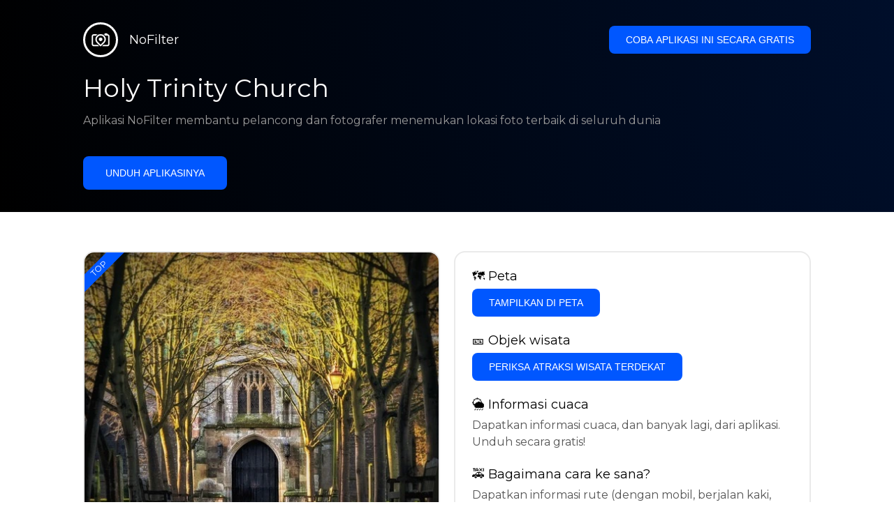

--- FILE ---
content_type: text/html; charset=utf-8
request_url: https://getnofilter.com/id/spot/holy-trinity-church-from-the-dell-forest-garden-in-united-kingdom
body_size: 7119
content:
<!DOCTYPE html><html lang="id"><head><meta charSet="utf-8"/><meta name="viewport" content="width=device-width, initial-scale=1"/><link rel="preload" href="/_next/static/media/e8f2fbee2754df70-s.p.9b7a96b4.woff2" as="font" crossorigin="" type="font/woff2"/><link rel="preload" as="image" href="https://statics.getnofilter.com/photos/small/534703c1-6bb0-4f4f-9ccb-c0ce8a1d2d86.webp" fetchPriority="high"/><link rel="stylesheet" href="/_next/static/chunks/f4e0acf8cdada3ec.css" data-precedence="next"/><link rel="stylesheet" href="/_next/static/chunks/d5fee9eb36fedcb3.css" data-precedence="next"/><link rel="preload" as="script" fetchPriority="low" href="/_next/static/chunks/4c52643e5f1cf96b.js"/><script src="/_next/static/chunks/bed41af93ccbf77b.js" async=""></script><script src="/_next/static/chunks/8082ab48faca5ea1.js" async=""></script><script src="/_next/static/chunks/0e4889d356df2fcb.js" async=""></script><script src="/_next/static/chunks/turbopack-982cc4d3ec32fdef.js" async=""></script><script src="/_next/static/chunks/ff1a16fafef87110.js" async=""></script><script src="/_next/static/chunks/7dd66bdf8a7e5707.js" async=""></script><script src="/_next/static/chunks/a5196e0b2ba7a278.js" async=""></script><script src="/_next/static/chunks/84cb2b6e89d7b546.js" async=""></script><meta name="next-size-adjust" content=""/><link rel="preconnect" href="https://images.unsplash.com" crossorigin="anonymous"/><link rel="preconnect" href="https://statics.getnofilter.com" crossorigin="anonymous"/><meta name="theme-color" content="#ffffff"/><title>Holy Trinity Church - Dari The Dell Forest Garden, United Kingdom</title><meta name="description" content="Gereja Holy Trinity di Old Town, United Kingdom, adalah gereja bergaya Gothic yang memukau, dibangun pada tahun 1839. Bangunan Grade I ini terkenal dengan desain unik dan spire berbentuk pisau yang rumit setinggi 150 kaki. Struktur megah ini menyimpan peninggalan arkeologis dari gereja-gereja sebelumnya, bermula dari abad ke-11. Interior gereja kaya akan seni dan sejarah, menampilkan beberapa kaca patri bersejarah serta kursi &#x27;laud&#x27; abad ke-17 yang langka. Gereja ini terletak di daerah Old Town dan dikelilingi oleh taman musim dingin serta Goldsmiths Hall. Halaman gereja memiliki &#x27;lingkaran pendengaran&#x27; dan memberikan kesempatan untuk lebih dekat dengan alam di tengah kota. Taman musim dingin di dekatnya menawarkan jalan santai dengan pemandangan indah. Gereja Holy Trinity wajib dikunjungi oleh semua orang."/><meta name="author" content="Broda Noel"/><meta name="keywords" content="photo spots,photo location,best places to take photos,best instagrammable places,photo-travel app"/><meta name="robots" content="index, follow"/><meta name="apple-itunes-app" content="app-id=1445583976"/><meta name="fb:app_id" content="379133649596384"/><meta name="X-UA-Compatible" content="ie=edge"/><link rel="canonical" href="https://getnofilter.com/id/spot/holy-trinity-church-from-the-dell-forest-garden-in-united-kingdom"/><link rel="alternate" hrefLang="ar" href="https://getnofilter.com/ar/spot/holy-trinity-church-from-the-dell-forest-garden-in-united-kingdom"/><link rel="alternate" hrefLang="az" href="https://getnofilter.com/az/spot/holy-trinity-church-from-the-dell-forest-garden-in-united-kingdom"/><link rel="alternate" hrefLang="be" href="https://getnofilter.com/be/spot/holy-trinity-church-from-the-dell-forest-garden-in-united-kingdom"/><link rel="alternate" hrefLang="ca" href="https://getnofilter.com/ca/spot/holy-trinity-church-from-the-dell-forest-garden-in-united-kingdom"/><link rel="alternate" hrefLang="cs" href="https://getnofilter.com/cs/spot/holy-trinity-church-from-the-dell-forest-garden-in-united-kingdom"/><link rel="alternate" hrefLang="de" href="https://getnofilter.com/de/spot/holy-trinity-church-from-the-dell-forest-garden-in-united-kingdom"/><link rel="alternate" hrefLang="en" href="https://getnofilter.com/en/spot/holy-trinity-church-from-the-dell-forest-garden-in-united-kingdom"/><link rel="alternate" hrefLang="es" href="https://getnofilter.com/es/spot/holy-trinity-church-from-the-dell-forest-garden-in-united-kingdom"/><link rel="alternate" hrefLang="fa" href="https://getnofilter.com/fa/spot/holy-trinity-church-from-the-dell-forest-garden-in-united-kingdom"/><link rel="alternate" hrefLang="fr" href="https://getnofilter.com/fr/spot/holy-trinity-church-from-the-dell-forest-garden-in-united-kingdom"/><link rel="alternate" hrefLang="hi" href="https://getnofilter.com/hi/spot/holy-trinity-church-from-the-dell-forest-garden-in-united-kingdom"/><link rel="alternate" hrefLang="hr" href="https://getnofilter.com/hr/spot/holy-trinity-church-from-the-dell-forest-garden-in-united-kingdom"/><link rel="alternate" hrefLang="hu" href="https://getnofilter.com/hu/spot/holy-trinity-church-from-the-dell-forest-garden-in-united-kingdom"/><link rel="alternate" hrefLang="id" href="https://getnofilter.com/id/spot/holy-trinity-church-from-the-dell-forest-garden-in-united-kingdom"/><link rel="alternate" hrefLang="in" href="https://getnofilter.com/id/spot/holy-trinity-church-from-the-dell-forest-garden-in-united-kingdom"/><link rel="alternate" hrefLang="is" href="https://getnofilter.com/is/spot/holy-trinity-church-from-the-dell-forest-garden-in-united-kingdom"/><link rel="alternate" hrefLang="it" href="https://getnofilter.com/it/spot/holy-trinity-church-from-the-dell-forest-garden-in-united-kingdom"/><link rel="alternate" hrefLang="ja" href="https://getnofilter.com/ja/spot/holy-trinity-church-from-the-dell-forest-garden-in-united-kingdom"/><link rel="alternate" hrefLang="ko" href="https://getnofilter.com/ko/spot/holy-trinity-church-from-the-dell-forest-garden-in-united-kingdom"/><link rel="alternate" hrefLang="nl" href="https://getnofilter.com/nl/spot/holy-trinity-church-from-the-dell-forest-garden-in-united-kingdom"/><link rel="alternate" hrefLang="pl" href="https://getnofilter.com/pl/spot/holy-trinity-church-from-the-dell-forest-garden-in-united-kingdom"/><link rel="alternate" hrefLang="pt" href="https://getnofilter.com/pt/spot/holy-trinity-church-from-the-dell-forest-garden-in-united-kingdom"/><link rel="alternate" hrefLang="ro" href="https://getnofilter.com/ro/spot/holy-trinity-church-from-the-dell-forest-garden-in-united-kingdom"/><link rel="alternate" hrefLang="ru" href="https://getnofilter.com/ru/spot/holy-trinity-church-from-the-dell-forest-garden-in-united-kingdom"/><link rel="alternate" hrefLang="sk" href="https://getnofilter.com/sk/spot/holy-trinity-church-from-the-dell-forest-garden-in-united-kingdom"/><link rel="alternate" hrefLang="sv" href="https://getnofilter.com/sv/spot/holy-trinity-church-from-the-dell-forest-garden-in-united-kingdom"/><link rel="alternate" hrefLang="th" href="https://getnofilter.com/th/spot/holy-trinity-church-from-the-dell-forest-garden-in-united-kingdom"/><link rel="alternate" hrefLang="tr" href="https://getnofilter.com/tr/spot/holy-trinity-church-from-the-dell-forest-garden-in-united-kingdom"/><link rel="alternate" hrefLang="uk" href="https://getnofilter.com/uk/spot/holy-trinity-church-from-the-dell-forest-garden-in-united-kingdom"/><link rel="alternate" hrefLang="vi" href="https://getnofilter.com/vi/spot/holy-trinity-church-from-the-dell-forest-garden-in-united-kingdom"/><link rel="alternate" hrefLang="zh" href="https://getnofilter.com/zh/spot/holy-trinity-church-from-the-dell-forest-garden-in-united-kingdom"/><meta property="og:title" content="Holy Trinity Church - Dari The Dell Forest Garden, United Kingdom"/><meta property="og:description" content="Gereja Holy Trinity di Old Town, United Kingdom, adalah gereja bergaya Gothic yang memukau, dibangun pada tahun 1839. Bangunan Grade I ini terkenal dengan desain unik dan spire berbentuk pisau yang rumit setinggi 150 kaki. Struktur megah ini menyimpan peninggalan arkeologis dari gereja-gereja sebelumnya, bermula dari abad ke-11. Interior gereja kaya akan seni dan sejarah, menampilkan beberapa kaca patri bersejarah serta kursi &#x27;laud&#x27; abad ke-17 yang langka. Gereja ini terletak di daerah Old Town dan dikelilingi oleh taman musim dingin serta Goldsmiths Hall. Halaman gereja memiliki &#x27;lingkaran pendengaran&#x27; dan memberikan kesempatan untuk lebih dekat dengan alam di tengah kota. Taman musim dingin di dekatnya menawarkan jalan santai dengan pemandangan indah. Gereja Holy Trinity wajib dikunjungi oleh semua orang."/><meta property="og:url" content="https://getnofilter.com/id/spot/holy-trinity-church-from-the-dell-forest-garden-in-united-kingdom"/><meta property="og:site_name" content="NoFilter®"/><meta property="og:locale" content="id"/><meta property="og:image" content="https://statics.getnofilter.com/photos/regular/534703c1-6bb0-4f4f-9ccb-c0ce8a1d2d86.webp"/><meta property="og:image:width" content="1097"/><meta property="og:image:height" content="1280"/><meta property="og:image:alt" content="Holy Trinity Church - Dari The Dell Forest Garden, United Kingdom"/><meta property="og:type" content="website"/><meta name="twitter:card" content="summary_large_image"/><meta name="twitter:title" content="Holy Trinity Church - Dari The Dell Forest Garden, United Kingdom"/><meta name="twitter:description" content="Gereja Holy Trinity di Old Town, United Kingdom, adalah gereja bergaya Gothic yang memukau, dibangun pada tahun 1839. Bangunan Grade I ini terkenal dengan desain unik dan spire berbentuk pisau yang rumit setinggi 150 kaki. Struktur megah ini menyimpan peninggalan arkeologis dari gereja-gereja sebelumnya, bermula dari abad ke-11. Interior gereja kaya akan seni dan sejarah, menampilkan beberapa kaca patri bersejarah serta kursi &#x27;laud&#x27; abad ke-17 yang langka. Gereja ini terletak di daerah Old Town dan dikelilingi oleh taman musim dingin serta Goldsmiths Hall. Halaman gereja memiliki &#x27;lingkaran pendengaran&#x27; dan memberikan kesempatan untuk lebih dekat dengan alam di tengah kota. Taman musim dingin di dekatnya menawarkan jalan santai dengan pemandangan indah. Gereja Holy Trinity wajib dikunjungi oleh semua orang."/><meta name="twitter:image" content="https://statics.getnofilter.com/photos/regular/534703c1-6bb0-4f4f-9ccb-c0ce8a1d2d86.webp"/><meta name="twitter:image:width" content="1097"/><meta name="twitter:image:height" content="1280"/><meta name="twitter:image:alt" content="Holy Trinity Church - Dari The Dell Forest Garden, United Kingdom"/><link rel="shortcut icon" href="/img/favicon-small.png"/><link rel="apple-touch-icon" href="/img/favicon.png"/><script src="/_next/static/chunks/a6dad97d9634a72d.js" noModule=""></script></head><body class="montserrat_a82a09f6-module__zj2oXG__className"><div hidden=""><!--$--><!--/$--></div><div class="Header-module__ldgnoG__root"><div class="content-wrapper"><div class="Header-module__ldgnoG__top"><a class="Logo-module__FeqWJG__root" href="/id"><div class="Logo-module__FeqWJG__image"></div><div class="Logo-module__FeqWJG__text">NoFilter</div></a><div class="desktopOnly"><button class="Button-module__e7WGRa__root   ">Coba aplikasi ini secara gratis</button></div></div><div class="Header-module__ldgnoG__center"><div class="Header-module__ldgnoG__left"><h1>Holy Trinity Church</h1><p>Aplikasi NoFilter membantu pelancong dan fotografer menemukan lokasi foto terbaik di seluruh dunia</p><button class="Button-module__e7WGRa__root Button-module__e7WGRa__big  ">Unduh aplikasinya</button></div></div></div></div><div class="Spot-module__d2znca__root"><div class="content-wrapper" id="content"><article class="TheSpot-module__2jdcOG__root"><div class="TheSpot-module__2jdcOG__wrapper"><div class="TheSpot-module__2jdcOG__photo" data-n="1"><figure><img fetchPriority="high" class="img" src="https://statics.getnofilter.com/photos/small/534703c1-6bb0-4f4f-9ccb-c0ce8a1d2d86.webp" alt="Holy Trinity Church - Dari The Dell Forest Garden, United Kingdom" style="width:100%;aspect-ratio:0.85703125"/><figcaption>Holy Trinity Church - Dari The Dell Forest Garden, United Kingdom</figcaption><div class="TheSpot-module__2jdcOG__data"><div class="TheSpot-module__2jdcOG__by"><div class="TheSpot-module__2jdcOG__avatar" style="background-image:url(https://statics.getnofilter.com/avatars/faa46442-5317-4684-a104-856f73ac0605.jpg)"></div><a href="/id/cristi84">cristi84</a></div><div class="TheSpot-module__2jdcOG__name">Holy Trinity Church</div><div class="TheSpot-module__2jdcOG__from">📍 <!-- -->Dari The Dell Forest Garden, United Kingdom</div></div><div class="TheSpot-module__2jdcOG__description"><span>Gereja Holy Trinity di Old Town, United Kingdom, adalah gereja bergaya Gothic yang memukau, dibangun pada tahun 1839. Bangunan Grade I ini terkenal dengan desain unik dan spire berbentuk pisau yang rumit setinggi 150 kaki. Struktur megah ini menyimpan peninggalan arkeologis dari gereja-gereja sebelumnya, bermula dari abad ke-11. Interior gereja kaya akan seni dan sejarah, menampilkan beberapa kaca patri bersejarah serta kursi 'laud' abad ke-17 yang langka. Gereja ini terletak di daerah Old Town dan dikelilingi oleh taman musim dingin serta Goldsmiths Hall. Halaman gereja memiliki 'lingkaran pendengaran' dan memberikan kesempatan untuk lebih dekat dengan alam di tengah kota. Taman musim dingin di dekatnya menawarkan jalan santai dengan pemandangan indah. Gereja Holy Trinity wajib dikunjungi oleh semua orang.</span></div></figure><div class="TheSpot-module__2jdcOG__top">TOP</div></div><div class="TheSpot-module__2jdcOG__actions"><h2 style="margin-top:0">🗺 <!-- -->Peta</h2><button class="Button-module__e7WGRa__root   TheSpot-module__2jdcOG__checkButton">Tampilkan di Peta</button><h2>🎫 <!-- -->Objek wisata</h2><button class="Button-module__e7WGRa__root   TheSpot-module__2jdcOG__checkButton">Periksa atraksi wisata terdekat</button><h2>🌦 <!-- -->Informasi cuaca</h2><div class="TheSpot-module__2jdcOG__action_text">Dapatkan informasi cuaca, dan banyak lagi, dari aplikasi. Unduh secara gratis!</div><h2>🚕 <!-- -->Bagaimana cara ke sana?</h2><div class="TheSpot-module__2jdcOG__action_text">Dapatkan informasi rute (dengan mobil, berjalan kaki, transportasi umum, dll), dan banyak lagi, dari aplikasi. Unduh secara gratis!</div></div></div></article><div class="Spot-module__d2znca__download"><div class="JoinToday-module__8RVVCq__root"><div class="JoinToday-module__8RVVCq__wrapper"><div class="JoinToday-module__8RVVCq__text">Ingin melihat lebih banyak?<br/>Unduh aplikasinya. Gratis!</div><div class="JoinToday-module__8RVVCq__download"><button class="Button-module__e7WGRa__root Button-module__e7WGRa__big Button-module__e7WGRa__secondary ">Klik di sini</button></div></div></div></div></div></div><!--$--><!--/$--><div class="Footer-module__Grjkva__root"><div class="content-wrapper"><div class="Footer-module__Grjkva__wrapper"><div class="Footer-module__Grjkva__left"><div>NoFilter</div><div class="Footer-module__Grjkva__lema">Temukan lokasi foto terbaik di dekat Anda dan di seluruh dunia. Temukan lokasi menakjubkan yang ditinjau oleh fotografer. Aplikasi gratis untuk Android dan iOS</div><div class="Footer-module__Grjkva__title">Media Sosial</div><div class="Footer-module__Grjkva__socialMedia"><a href="https://instagram.com/getnofilter" target="_blank" rel="noopener noreferrer">@getnofilter</a></div></div><div class="Footer-module__Grjkva__center"><div><div class="Footer-module__Grjkva__title">Tautan Berguna</div><ul><li><a href="/id/blog">Blog</a></li><li><a href="/id/terms-of-use">Syarat Penggunaan</a></li><li><a href="/id/privacy-policy">Kebijakan Privasi</a></li><li><a href="/id/developers">Developers</a></li><li><a href="id/brand-toolkit">Brand Toolkit</a></li><li><a href="/id/contact">Hubungi kami</a></li></ul></div></div><div class="Footer-module__Grjkva__right"><div class="Footer-module__Grjkva__title">Ingin melihat lebih banyak?<br/>Unduh aplikasinya. Gratis!</div></div></div></div><div class="Footer-module__Grjkva__bottom"><div class="content-wrapper"><div>© Copyright - NoFilter</div></div></div></div><script src="/_next/static/chunks/4c52643e5f1cf96b.js" id="_R_" async=""></script><script>(self.__next_f=self.__next_f||[]).push([0])</script><script>self.__next_f.push([1,"1:\"$Sreact.fragment\"\n2:I[39756,[\"/_next/static/chunks/ff1a16fafef87110.js\",\"/_next/static/chunks/7dd66bdf8a7e5707.js\"],\"default\"]\n3:I[37457,[\"/_next/static/chunks/ff1a16fafef87110.js\",\"/_next/static/chunks/7dd66bdf8a7e5707.js\"],\"default\"]\n6:I[97367,[\"/_next/static/chunks/ff1a16fafef87110.js\",\"/_next/static/chunks/7dd66bdf8a7e5707.js\"],\"OutletBoundary\"]\n8:I[11533,[\"/_next/static/chunks/ff1a16fafef87110.js\",\"/_next/static/chunks/7dd66bdf8a7e5707.js\"],\"AsyncMetadataOutlet\"]\na:I[97367,[\"/_next/static/chunks/ff1a16fafef87110.js\",\"/_next/static/chunks/7dd66bdf8a7e5707.js\"],\"ViewportBoundary\"]\nc:I[97367,[\"/_next/static/chunks/ff1a16fafef87110.js\",\"/_next/static/chunks/7dd66bdf8a7e5707.js\"],\"MetadataBoundary\"]\nd:\"$Sreact.suspense\"\nf:I[68027,[],\"default\"]\n:HL[\"/_next/static/chunks/f4e0acf8cdada3ec.css\",\"style\"]\n:HL[\"/_next/static/media/e8f2fbee2754df70-s.p.9b7a96b4.woff2\",\"font\",{\"crossOrigin\":\"\",\"type\":\"font/woff2\"}]\n:HL[\"/_next/static/chunks/d5fee9eb36fedcb3.css\",\"style\"]\n"])</script><script>self.__next_f.push([1,"0:{\"P\":null,\"b\":\"8ue0UDvI8FZK_NeqvX7jw\",\"p\":\"\",\"c\":[\"\",\"id\",\"spot\",\"holy-trinity-church-from-the-dell-forest-garden-in-united-kingdom\"],\"i\":false,\"f\":[[[\"\",{\"children\":[[\"lang\",\"id\",\"d\"],{\"children\":[\"spot\",{\"children\":[[\"slug\",\"holy-trinity-church-from-the-dell-forest-garden-in-united-kingdom\",\"d\"],{\"children\":[\"__PAGE__\",{}]}]}]},\"$undefined\",\"$undefined\",true]}],[\"\",[\"$\",\"$1\",\"c\",{\"children\":[null,[\"$\",\"$L2\",null,{\"parallelRouterKey\":\"children\",\"error\":\"$undefined\",\"errorStyles\":\"$undefined\",\"errorScripts\":\"$undefined\",\"template\":[\"$\",\"$L3\",null,{}],\"templateStyles\":\"$undefined\",\"templateScripts\":\"$undefined\",\"notFound\":[[[\"$\",\"title\",null,{\"children\":\"404: This page could not be found.\"}],[\"$\",\"div\",null,{\"style\":{\"fontFamily\":\"system-ui,\\\"Segoe UI\\\",Roboto,Helvetica,Arial,sans-serif,\\\"Apple Color Emoji\\\",\\\"Segoe UI Emoji\\\"\",\"height\":\"100vh\",\"textAlign\":\"center\",\"display\":\"flex\",\"flexDirection\":\"column\",\"alignItems\":\"center\",\"justifyContent\":\"center\"},\"children\":[\"$\",\"div\",null,{\"children\":[[\"$\",\"style\",null,{\"dangerouslySetInnerHTML\":{\"__html\":\"body{color:#000;background:#fff;margin:0}.next-error-h1{border-right:1px solid rgba(0,0,0,.3)}@media (prefers-color-scheme:dark){body{color:#fff;background:#000}.next-error-h1{border-right:1px solid rgba(255,255,255,.3)}}\"}}],[\"$\",\"h1\",null,{\"className\":\"next-error-h1\",\"style\":{\"display\":\"inline-block\",\"margin\":\"0 20px 0 0\",\"padding\":\"0 23px 0 0\",\"fontSize\":24,\"fontWeight\":500,\"verticalAlign\":\"top\",\"lineHeight\":\"49px\"},\"children\":404}],[\"$\",\"div\",null,{\"style\":{\"display\":\"inline-block\"},\"children\":[\"$\",\"h2\",null,{\"style\":{\"fontSize\":14,\"fontWeight\":400,\"lineHeight\":\"49px\",\"margin\":0},\"children\":\"This page could not be found.\"}]}]]}]}]],[]],\"forbidden\":\"$undefined\",\"unauthorized\":\"$undefined\"}]]}],{\"children\":[[\"lang\",\"id\",\"d\"],[\"$\",\"$1\",\"c\",{\"children\":[[[\"$\",\"link\",\"0\",{\"rel\":\"stylesheet\",\"href\":\"/_next/static/chunks/f4e0acf8cdada3ec.css\",\"precedence\":\"next\",\"crossOrigin\":\"$undefined\",\"nonce\":\"$undefined\"}],[\"$\",\"script\",\"script-0\",{\"src\":\"/_next/static/chunks/a5196e0b2ba7a278.js\",\"async\":true,\"nonce\":\"$undefined\"}]],\"$L4\"]}],{\"children\":[\"spot\",[\"$\",\"$1\",\"c\",{\"children\":[null,[\"$\",\"$L2\",null,{\"parallelRouterKey\":\"children\",\"error\":\"$undefined\",\"errorStyles\":\"$undefined\",\"errorScripts\":\"$undefined\",\"template\":[\"$\",\"$L3\",null,{}],\"templateStyles\":\"$undefined\",\"templateScripts\":\"$undefined\",\"notFound\":\"$undefined\",\"forbidden\":\"$undefined\",\"unauthorized\":\"$undefined\"}]]}],{\"children\":[[\"slug\",\"holy-trinity-church-from-the-dell-forest-garden-in-united-kingdom\",\"d\"],[\"$\",\"$1\",\"c\",{\"children\":[null,[\"$\",\"$L2\",null,{\"parallelRouterKey\":\"children\",\"error\":\"$undefined\",\"errorStyles\":\"$undefined\",\"errorScripts\":\"$undefined\",\"template\":[\"$\",\"$L3\",null,{}],\"templateStyles\":\"$undefined\",\"templateScripts\":\"$undefined\",\"notFound\":\"$undefined\",\"forbidden\":\"$undefined\",\"unauthorized\":\"$undefined\"}]]}],{\"children\":[\"__PAGE__\",[\"$\",\"$1\",\"c\",{\"children\":[\"$L5\",[[\"$\",\"link\",\"0\",{\"rel\":\"stylesheet\",\"href\":\"/_next/static/chunks/d5fee9eb36fedcb3.css\",\"precedence\":\"next\",\"crossOrigin\":\"$undefined\",\"nonce\":\"$undefined\"}],[\"$\",\"script\",\"script-0\",{\"src\":\"/_next/static/chunks/84cb2b6e89d7b546.js\",\"async\":true,\"nonce\":\"$undefined\"}]],[\"$\",\"$L6\",null,{\"children\":[\"$L7\",[\"$\",\"$L8\",null,{\"promise\":\"$@9\"}]]}]]}],{},null,false]},null,false]},null,false]},null,false]},null,false],[\"$\",\"$1\",\"h\",{\"children\":[null,[[\"$\",\"$La\",null,{\"children\":\"$Lb\"}],[\"$\",\"meta\",null,{\"name\":\"next-size-adjust\",\"content\":\"\"}]],[\"$\",\"$Lc\",null,{\"children\":[\"$\",\"div\",null,{\"hidden\":true,\"children\":[\"$\",\"$d\",null,{\"fallback\":null,\"children\":\"$Le\"}]}]}]]}],false]],\"m\":\"$undefined\",\"G\":[\"$f\",[]],\"s\":false,\"S\":true}\n"])</script><script>self.__next_f.push([1,"10:I[22016,[\"/_next/static/chunks/a5196e0b2ba7a278.js\",\"/_next/static/chunks/84cb2b6e89d7b546.js\"],\"default\"]\n"])</script><script>self.__next_f.push([1,"4:[\"$\",\"html\",null,{\"lang\":\"id\",\"children\":[[\"$\",\"head\",null,{\"children\":[[\"$\",\"link\",null,{\"rel\":\"preconnect\",\"href\":\"https://images.unsplash.com\",\"crossOrigin\":\"anonymous\"}],[\"$\",\"link\",null,{\"rel\":\"preconnect\",\"href\":\"https://statics.getnofilter.com\",\"crossOrigin\":\"anonymous\"}]]}],[\"$\",\"body\",null,{\"className\":\"montserrat_a82a09f6-module__zj2oXG__className\",\"children\":[[\"$\",\"$L2\",null,{\"parallelRouterKey\":\"children\",\"error\":\"$undefined\",\"errorStyles\":\"$undefined\",\"errorScripts\":\"$undefined\",\"template\":[\"$\",\"$L3\",null,{}],\"templateStyles\":\"$undefined\",\"templateScripts\":\"$undefined\",\"notFound\":\"$undefined\",\"forbidden\":\"$undefined\",\"unauthorized\":\"$undefined\"}],[\"$\",\"div\",null,{\"className\":\"Footer-module__Grjkva__root\",\"children\":[[\"$\",\"div\",null,{\"className\":\"content-wrapper\",\"children\":[\"$\",\"div\",null,{\"className\":\"Footer-module__Grjkva__wrapper\",\"children\":[[\"$\",\"div\",null,{\"className\":\"Footer-module__Grjkva__left\",\"children\":[[\"$\",\"div\",null,{\"children\":\"NoFilter\"}],[\"$\",\"div\",null,{\"className\":\"Footer-module__Grjkva__lema\",\"children\":\"Temukan lokasi foto terbaik di dekat Anda dan di seluruh dunia. Temukan lokasi menakjubkan yang ditinjau oleh fotografer. Aplikasi gratis untuk Android dan iOS\"}],[\"$\",\"div\",null,{\"className\":\"Footer-module__Grjkva__title\",\"children\":\"Media Sosial\"}],[\"$\",\"div\",null,{\"className\":\"Footer-module__Grjkva__socialMedia\",\"children\":[\"$\",\"a\",null,{\"href\":\"https://instagram.com/getnofilter\",\"target\":\"_blank\",\"rel\":\"noopener noreferrer\",\"children\":\"@getnofilter\"}]}]]}],[\"$\",\"div\",null,{\"className\":\"Footer-module__Grjkva__center\",\"children\":[\"$\",\"div\",null,{\"className\":\"$undefined\",\"children\":[[\"$\",\"div\",null,{\"className\":\"Footer-module__Grjkva__title\",\"children\":\"Tautan Berguna\"}],[\"$\",\"ul\",null,{\"children\":[[\"$\",\"li\",null,{\"children\":[\"$\",\"$L10\",null,{\"href\":\"/id/blog\",\"prefetch\":false,\"children\":\"Blog\"}]}],[\"$\",\"li\",null,{\"children\":[\"$\",\"$L10\",null,{\"href\":\"/id/terms-of-use\",\"prefetch\":false,\"children\":\"Syarat Penggunaan\"}]}],[\"$\",\"li\",null,{\"children\":[\"$\",\"$L10\",null,{\"href\":\"/id/privacy-policy\",\"prefetch\":false,\"children\":\"Kebijakan Privasi\"}]}],[\"$\",\"li\",null,{\"children\":[\"$\",\"$L10\",null,{\"href\":\"/id/developers\",\"prefetch\":false,\"children\":\"Developers\"}]}],[\"$\",\"li\",null,{\"children\":[\"$\",\"$L10\",null,{\"href\":\"id/brand-toolkit\",\"prefetch\":false,\"children\":\"Brand Toolkit\"}]}],[\"$\",\"li\",null,{\"children\":[\"$\",\"$L10\",null,{\"href\":\"/id/contact\",\"prefetch\":false,\"children\":\"Hubungi kami\"}]}]]}]]}]}],[\"$\",\"div\",null,{\"className\":\"Footer-module__Grjkva__right\",\"children\":[\"$\",\"div\",null,{\"className\":\"Footer-module__Grjkva__title\",\"children\":[\"Ingin melihat lebih banyak?\",[\"$\",\"br\",null,{}],\"Unduh aplikasinya. Gratis!\"]}]}]]}]}],[\"$\",\"div\",null,{\"className\":\"Footer-module__Grjkva__bottom\",\"children\":[\"$\",\"div\",null,{\"className\":\"content-wrapper\",\"children\":[\"$\",\"div\",null,{\"children\":\"© Copyright - NoFilter\"}]}]}]]}]]}]]}]\n"])</script><script>self.__next_f.push([1,"b:[[\"$\",\"meta\",\"0\",{\"charSet\":\"utf-8\"}],[\"$\",\"meta\",\"1\",{\"name\":\"viewport\",\"content\":\"width=device-width, initial-scale=1\"}],[\"$\",\"meta\",\"2\",{\"name\":\"theme-color\",\"content\":\"#ffffff\"}]]\n7:null\n"])</script><script>self.__next_f.push([1,"11:I[79520,[\"/_next/static/chunks/a5196e0b2ba7a278.js\",\"/_next/static/chunks/84cb2b6e89d7b546.js\"],\"\"]\n12:Tf6e,"])</script><script>self.__next_f.push([1,"[{\"@context\":\"https://schema.org/\",\"@type\":\"WebPage\",\"@id\":\"https://getnofilter.com/id/spot/holy-trinity-church-from-the-dell-forest-garden-in-united-kingdom#webpage\",\"url\":\"https://getnofilter.com/id/spot/holy-trinity-church-from-the-dell-forest-garden-in-united-kingdom\",\"name\":\"Holy Trinity Church - Dari The Dell Forest Garden, United Kingdom\",\"description\":\"Gereja Holy Trinity di Old Town, United Kingdom, adalah gereja bergaya Gothic yang memukau, dibangun pada tahun 1839. Bangunan Grade I ini terkenal dengan desain unik dan spire berbentuk pisau yang rumit setinggi 150 kaki. Struktur megah ini menyimpan peninggalan arkeologis dari gereja-gereja sebelumnya, bermula dari abad ke-11. Interior gereja kaya akan seni dan sejarah, menampilkan beberapa kaca patri bersejarah serta kursi 'laud' abad ke-17 yang langka. Gereja ini terletak di daerah Old Town dan dikelilingi oleh taman musim dingin serta Goldsmiths Hall. Halaman gereja memiliki 'lingkaran pendengaran' dan memberikan kesempatan untuk lebih dekat dengan alam di tengah kota. Taman musim dingin di dekatnya menawarkan jalan santai dengan pemandangan indah. Gereja Holy Trinity wajib dikunjungi oleh semua orang.\",\"inLanguage\":\"id\",\"isPartOf\":\"https://getnofilter.com\",\"primaryImageOfPage\":{\"@id\":\"https://getnofilter.com/id/spot/holy-trinity-church-from-the-dell-forest-garden-in-united-kingdom#image\"},\"mainEntity\":{\"@id\":\"https://getnofilter.com/id/spot/holy-trinity-church-from-the-dell-forest-garden-in-united-kingdom#place\"}},{\"@context\":\"https://schema.org/\",\"@type\":\"Place\",\"@id\":\"https://getnofilter.com/id/spot/holy-trinity-church-from-the-dell-forest-garden-in-united-kingdom#place\",\"mainEntityOfPage\":\"https://getnofilter.com/id/spot/holy-trinity-church-from-the-dell-forest-garden-in-united-kingdom#webpage\",\"url\":\"https://getnofilter.com/id/spot/holy-trinity-church-from-the-dell-forest-garden-in-united-kingdom\",\"hasMap\":\"https://getnofilter.com/id/spot/holy-trinity-church-from-the-dell-forest-garden-in-united-kingdom\",\"name\":\"Holy Trinity Church - Dari The Dell Forest Garden, United Kingdom\",\"description\":\"Gereja Holy Trinity di Old Town, United Kingdom, adalah gereja bergaya Gothic yang memukau, dibangun pada tahun 1839. Bangunan Grade I ini terkenal dengan desain unik dan spire berbentuk pisau yang rumit setinggi 150 kaki. Struktur megah ini menyimpan peninggalan arkeologis dari gereja-gereja sebelumnya, bermula dari abad ke-11. Interior gereja kaya akan seni dan sejarah, menampilkan beberapa kaca patri bersejarah serta kursi 'laud' abad ke-17 yang langka. Gereja ini terletak di daerah Old Town dan dikelilingi oleh taman musim dingin serta Goldsmiths Hall. Halaman gereja memiliki 'lingkaran pendengaran' dan memberikan kesempatan untuk lebih dekat dengan alam di tengah kota. Taman musim dingin di dekatnya menawarkan jalan santai dengan pemandangan indah. Gereja Holy Trinity wajib dikunjungi oleh semua orang.\",\"image\":\"https://statics.getnofilter.com/photos/regular/534703c1-6bb0-4f4f-9ccb-c0ce8a1d2d86.webp\",\"latitude\":52.187184683050646,\"longitude\":-1.7075894434349337,\"geo\":{\"@type\":\"GeoCoordinates\",\"latitude\":52.187184683050646,\"longitude\":-1.7075894434349337},\"address\":{\"@type\":\"PostalAddress\",\"addressCountry\":\"United Kingdom\",\"addressLocality\":\"The Dell Forest Garden\"},\"publicAccess\":true},{\"@context\":\"https://schema.org/\",\"@type\":\"ImageObject\",\"@id\":\"https://getnofilter.com/id/spot/holy-trinity-church-from-the-dell-forest-garden-in-united-kingdom#image\",\"contentUrl\":\"https://statics.getnofilter.com/photos/regular/534703c1-6bb0-4f4f-9ccb-c0ce8a1d2d86.webp\",\"license\":\"https://getnofilter.com/terms-of-use\",\"acquireLicensePage\":\"https://getnofilter.com/terms-of-use\",\"creditText\":\"NoFilter \u0026 Photo author\",\"width\":1097,\"height\":1280,\"caption\":\"Holy Trinity Church - Dari The Dell Forest Garden, United Kingdom\",\"creator\":{\"@type\":\"Person\",\"name\":\"cristi84\"},\"representativeOfPage\":true,\"copyrightNotice\":\"NoFilter \u0026 Photo author\"}]"])</script><script>self.__next_f.push([1,"5:[[\"$\",\"$L11\",null,{\"id\":\"spot-jsonld\",\"type\":\"application/ld+json\",\"dangerouslySetInnerHTML\":{\"__html\":\"$12\"}}],\"$L13\",\"$L14\",\"$L15\"]\n"])</script><script>self.__next_f.push([1,"9:{\"metadata\":[[\"$\",\"title\",\"0\",{\"children\":\"Holy Trinity Church - Dari The Dell Forest Garden, United Kingdom\"}],[\"$\",\"meta\",\"1\",{\"name\":\"description\",\"content\":\"Gereja Holy Trinity di Old Town, United Kingdom, adalah gereja bergaya Gothic yang memukau, dibangun pada tahun 1839. Bangunan Grade I ini terkenal dengan desain unik dan spire berbentuk pisau yang rumit setinggi 150 kaki. Struktur megah ini menyimpan peninggalan arkeologis dari gereja-gereja sebelumnya, bermula dari abad ke-11. Interior gereja kaya akan seni dan sejarah, menampilkan beberapa kaca patri bersejarah serta kursi 'laud' abad ke-17 yang langka. Gereja ini terletak di daerah Old Town dan dikelilingi oleh taman musim dingin serta Goldsmiths Hall. Halaman gereja memiliki 'lingkaran pendengaran' dan memberikan kesempatan untuk lebih dekat dengan alam di tengah kota. Taman musim dingin di dekatnya menawarkan jalan santai dengan pemandangan indah. Gereja Holy Trinity wajib dikunjungi oleh semua orang.\"}],[\"$\",\"meta\",\"2\",{\"name\":\"author\",\"content\":\"Broda Noel\"}],[\"$\",\"meta\",\"3\",{\"name\":\"keywords\",\"content\":\"photo spots,photo location,best places to take photos,best instagrammable places,photo-travel app\"}],[\"$\",\"meta\",\"4\",{\"name\":\"robots\",\"content\":\"index, follow\"}],[\"$\",\"meta\",\"5\",{\"name\":\"apple-itunes-app\",\"content\":\"app-id=1445583976\"}],[\"$\",\"meta\",\"6\",{\"name\":\"fb:app_id\",\"content\":\"379133649596384\"}],[\"$\",\"meta\",\"7\",{\"name\":\"X-UA-Compatible\",\"content\":\"ie=edge\"}],[\"$\",\"link\",\"8\",{\"rel\":\"canonical\",\"href\":\"https://getnofilter.com/id/spot/holy-trinity-church-from-the-dell-forest-garden-in-united-kingdom\"}],[\"$\",\"link\",\"9\",{\"rel\":\"alternate\",\"hrefLang\":\"ar\",\"href\":\"https://getnofilter.com/ar/spot/holy-trinity-church-from-the-dell-forest-garden-in-united-kingdom\"}],[\"$\",\"link\",\"10\",{\"rel\":\"alternate\",\"hrefLang\":\"az\",\"href\":\"https://getnofilter.com/az/spot/holy-trinity-church-from-the-dell-forest-garden-in-united-kingdom\"}],[\"$\",\"link\",\"11\",{\"rel\":\"alternate\",\"hrefLang\":\"be\",\"href\":\"https://getnofilter.com/be/spot/holy-trinity-church-from-the-dell-forest-garden-in-united-kingdom\"}],[\"$\",\"link\",\"12\",{\"rel\":\"alternate\",\"hrefLang\":\"ca\",\"href\":\"https://getnofilter.com/ca/spot/holy-trinity-church-from-the-dell-forest-garden-in-united-kingdom\"}],[\"$\",\"link\",\"13\",{\"rel\":\"alternate\",\"hrefLang\":\"cs\",\"href\":\"https://getnofilter.com/cs/spot/holy-trinity-church-from-the-dell-forest-garden-in-united-kingdom\"}],[\"$\",\"link\",\"14\",{\"rel\":\"alternate\",\"hrefLang\":\"de\",\"href\":\"https://getnofilter.com/de/spot/holy-trinity-church-from-the-dell-forest-garden-in-united-kingdom\"}],[\"$\",\"link\",\"15\",{\"rel\":\"alternate\",\"hrefLang\":\"en\",\"href\":\"https://getnofilter.com/en/spot/holy-trinity-church-from-the-dell-forest-garden-in-united-kingdom\"}],[\"$\",\"link\",\"16\",{\"rel\":\"alternate\",\"hrefLang\":\"es\",\"href\":\"https://getnofilter.com/es/spot/holy-trinity-church-from-the-dell-forest-garden-in-united-kingdom\"}],[\"$\",\"link\",\"17\",{\"rel\":\"alternate\",\"hrefLang\":\"fa\",\"href\":\"https://getnofilter.com/fa/spot/holy-trinity-church-from-the-dell-forest-garden-in-united-kingdom\"}],[\"$\",\"link\",\"18\",{\"rel\":\"alternate\",\"hrefLang\":\"fr\",\"href\":\"https://getnofilter.com/fr/spot/holy-trinity-church-from-the-dell-forest-garden-in-united-kingdom\"}],[\"$\",\"link\",\"19\",{\"rel\":\"alternate\",\"hrefLang\":\"hi\",\"href\":\"https://getnofilter.com/hi/spot/holy-trinity-church-from-the-dell-forest-garden-in-united-kingdom\"}],[\"$\",\"link\",\"20\",{\"rel\":\"alternate\",\"hrefLang\":\"hr\",\"href\":\"https://getnofilter.com/hr/spot/holy-trinity-church-from-the-dell-forest-garden-in-united-kingdom\"}],[\"$\",\"link\",\"21\",{\"rel\":\"alternate\",\"hrefLang\":\"hu\",\"href\":\"https://getnofilter.com/hu/spot/holy-trinity-church-from-the-dell-forest-garden-in-united-kingdom\"}],[\"$\",\"link\",\"22\",{\"rel\":\"alternate\",\"hrefLang\":\"id\",\"href\":\"https://getnofilter.com/id/spot/holy-trinity-church-from-the-dell-forest-garden-in-united-kingdom\"}],\"$L16\",\"$L17\",\"$L18\",\"$L19\",\"$L1a\",\"$L1b\",\"$L1c\",\"$L1d\",\"$L1e\",\"$L1f\",\"$L20\",\"$L21\",\"$L22\",\"$L23\",\"$L24\",\"$L25\",\"$L26\",\"$L27\",\"$L28\",\"$L29\",\"$L2a\",\"$L2b\",\"$L2c\",\"$L2d\",\"$L2e\",\"$L2f\",\"$L30\",\"$L31\",\"$L32\",\"$L33\",\"$L34\",\"$L35\",\"$L36\",\"$L37\",\"$L38\",\"$L39\",\"$L3a\"],\"error\":null,\"digest\":\"$undefined\"}\n"])</script><script>self.__next_f.push([1,"e:\"$9:metadata\"\n"])</script><script>self.__next_f.push([1,"3b:I[752,[\"/_next/static/chunks/a5196e0b2ba7a278.js\",\"/_next/static/chunks/84cb2b6e89d7b546.js\"],\"default\"]\n3c:I[64021,[\"/_next/static/chunks/a5196e0b2ba7a278.js\",\"/_next/static/chunks/84cb2b6e89d7b546.js\"],\"default\"]\n3d:I[15512,[\"/_next/static/chunks/a5196e0b2ba7a278.js\",\"/_next/static/chunks/84cb2b6e89d7b546.js\"],\"default\"]\n3e:I[27201,[\"/_next/static/chunks/ff1a16fafef87110.js\",\"/_next/static/chunks/7dd66bdf8a7e5707.js\"],\"IconMark\"]\n"])</script><script>self.__next_f.push([1,"13:[\"$\",\"div\",null,{\"className\":\"Header-module__ldgnoG__root\",\"children\":[\"$\",\"div\",null,{\"className\":\"content-wrapper\",\"children\":[[\"$\",\"div\",null,{\"className\":\"Header-module__ldgnoG__top\",\"children\":[[\"$\",\"$L10\",null,{\"className\":\"Logo-module__FeqWJG__root\",\"href\":\"/id\",\"prefetch\":false,\"children\":[[\"$\",\"div\",null,{\"className\":\"Logo-module__FeqWJG__image\"}],[\"$\",\"div\",null,{\"className\":\"Logo-module__FeqWJG__text\",\"children\":\"NoFilter\"}]]}],[\"$\",\"$L3b\",null,{\"buttonText\":\"Coba aplikasi ini secara gratis\",\"wrapperClassName\":\"desktopOnly\",\"downloadWrapperClassName\":\"Header-module__ldgnoG__topDownloads\"}]]}],[\"$\",\"div\",null,{\"className\":\"Header-module__ldgnoG__center\",\"children\":[\"$\",\"div\",null,{\"className\":\"Header-module__ldgnoG__left\",\"children\":[[\"$\",\"h1\",null,{\"children\":\"Holy Trinity Church\"}],[\"$\",\"p\",null,{\"children\":\"Aplikasi NoFilter membantu pelancong dan fotografer menemukan lokasi foto terbaik di seluruh dunia\"}],[\"$\",\"$L3b\",null,{\"buttonText\":\"Unduh aplikasinya\",\"buttonProps\":{\"isBig\":true},\"downloadWrapperClassName\":\"Header-module__ldgnoG__leftDownloads\"}]]}]}]]}]}]\n"])</script><script>self.__next_f.push([1,"14:[\"$\",\"$L3c\",null,{\"spot\":{\"id\":\"aba1075b-4d03-4898-b447-a3889b549339\",\"lat\":52.187184683050646,\"lng\":-1.7075894434349337,\"userPhotosHydrated\":[{\"id\":\"534703c1-6bb0-4f4f-9ccb-c0ce8a1d2d86\",\"urls\":{\"regular\":\"https://statics.getnofilter.com/photos/regular/534703c1-6bb0-4f4f-9ccb-c0ce8a1d2d86.jpg\"},\"user\":{\"id\":\"faa46442-5317-4684-a104-856f73ac0605\",\"username\":\"cristi84\"},\"width\":1097,\"height\":1280}]}}]\n"])</script><script>self.__next_f.push([1,"15:[\"$\",\"div\",null,{\"className\":\"Spot-module__d2znca__root\",\"children\":[\"$\",\"div\",null,{\"className\":\"content-wrapper\",\"id\":\"content\",\"children\":[[\"$\",\"$L3d\",null,{\"t\":{\"spot\":{\"anonymous\":\"Anonim\",\"header\":\"Kami membantu \u003cu\u003epelancong dan fotografer\u003c/u\u003e untuk menemukan \u003cu\u003elokasi foto terbaik\u003c/u\u003e di seluruh dunia\",\"showOnMap\":\"Tampilkan di Peta\",\"wantTo\":\"Ingin melihat lebih banyak? Unduh aplikasinya. Gratis!\",\"noDescription\":\"Deskripsi belum tersedia\",\"allTheInfo\":\"Semua informasi tentang:\",\"from\":\"Dari\",\"weather\":\"Informasi cuaca\",\"howTo\":\"Bagaimana cara ke sana?\",\"getWeather\":\"Dapatkan informasi cuaca, dan banyak lagi, dari aplikasi. Unduh secara gratis!\",\"getRoutes\":\"Dapatkan informasi rute (dengan mobil, berjalan kaki, transportasi umum, dll), dan banyak lagi, dari aplikasi. Unduh secara gratis!\",\"loading\":\"Memuat\",\"map\":\"Peta\",\"touristAttractions\":\"Objek wisata\",\"noAttractions\":\"Tidak ada objek wisata di dekat sini\",\"checkTour\":\"Periksa atraksi wisata terdekat\",\"seePrices\":\"Lihat harga, ketersediaan, dan lainnya\"}},\"lang\":\"id\",\"spot\":{\"id\":\"aba1075b-4d03-4898-b447-a3889b549339\",\"slug\":\"holy-trinity-church-from-the-dell-forest-garden-in-united-kingdom\",\"name\":\"Holy Trinity Church\",\"from\":\"The Dell Forest Garden\",\"description\":\"Gereja Holy Trinity di Old Town, United Kingdom, adalah gereja bergaya Gothic yang memukau, dibangun pada tahun 1839. Bangunan Grade I ini terkenal dengan desain unik dan spire berbentuk pisau yang rumit setinggi 150 kaki. Struktur megah ini menyimpan peninggalan arkeologis dari gereja-gereja sebelumnya, bermula dari abad ke-11. Interior gereja kaya akan seni dan sejarah, menampilkan beberapa kaca patri bersejarah serta kursi 'laud' abad ke-17 yang langka. Gereja ini terletak di daerah Old Town dan dikelilingi oleh taman musim dingin serta Goldsmiths Hall. Halaman gereja memiliki 'lingkaran pendengaran' dan memberikan kesempatan untuk lebih dekat dengan alam di tengah kota. Taman musim dingin di dekatnya menawarkan jalan santai dengan pemandangan indah. Gereja Holy Trinity wajib dikunjungi oleh semua orang.\",\"lat\":52.187184683050646,\"lng\":-1.7075894434349337,\"photosHydrated\":[],\"userPhotosHydrated\":\"$14:props:spot:userPhotosHydrated\",\"country\":\"United Kingdom\",\"isTop\":true,\"tips\":[]}}],[\"$\",\"div\",null,{\"className\":\"Spot-module__d2znca__download\",\"children\":[\"$\",\"div\",null,{\"className\":\"JoinToday-module__8RVVCq__root\",\"children\":[\"$\",\"div\",null,{\"className\":\"JoinToday-module__8RVVCq__wrapper\",\"children\":[[\"$\",\"div\",null,{\"className\":\"JoinToday-module__8RVVCq__text\",\"children\":[\"Ingin melihat lebih banyak?\",[\"$\",\"br\",null,{}],\"Unduh aplikasinya. Gratis!\"]}],[\"$\",\"div\",null,{\"className\":\"JoinToday-module__8RVVCq__download\",\"children\":[\"$\",\"$L3b\",null,{\"buttonText\":\"Klik di sini\",\"buttonProps\":{\"isBig\":true,\"isSecondary\":true}}]}]]}]}]}]]}]}]\n"])</script><script>self.__next_f.push([1,"16:[\"$\",\"link\",\"23\",{\"rel\":\"alternate\",\"hrefLang\":\"in\",\"href\":\"https://getnofilter.com/id/spot/holy-trinity-church-from-the-dell-forest-garden-in-united-kingdom\"}]\n17:[\"$\",\"link\",\"24\",{\"rel\":\"alternate\",\"hrefLang\":\"is\",\"href\":\"https://getnofilter.com/is/spot/holy-trinity-church-from-the-dell-forest-garden-in-united-kingdom\"}]\n18:[\"$\",\"link\",\"25\",{\"rel\":\"alternate\",\"hrefLang\":\"it\",\"href\":\"https://getnofilter.com/it/spot/holy-trinity-church-from-the-dell-forest-garden-in-united-kingdom\"}]\n19:[\"$\",\"link\",\"26\",{\"rel\":\"alternate\",\"hrefLang\":\"ja\",\"href\":\"https://getnofilter.com/ja/spot/holy-trinity-church-from-the-dell-forest-garden-in-united-kingdom\"}]\n1a:[\"$\",\"link\",\"27\",{\"rel\":\"alternate\",\"hrefLang\":\"ko\",\"href\":\"https://getnofilter.com/ko/spot/holy-trinity-church-from-the-dell-forest-garden-in-united-kingdom\"}]\n1b:[\"$\",\"link\",\"28\",{\"rel\":\"alternate\",\"hrefLang\":\"nl\",\"href\":\"https://getnofilter.com/nl/spot/holy-trinity-church-from-the-dell-forest-garden-in-united-kingdom\"}]\n1c:[\"$\",\"link\",\"29\",{\"rel\":\"alternate\",\"hrefLang\":\"pl\",\"href\":\"https://getnofilter.com/pl/spot/holy-trinity-church-from-the-dell-forest-garden-in-united-kingdom\"}]\n1d:[\"$\",\"link\",\"30\",{\"rel\":\"alternate\",\"hrefLang\":\"pt\",\"href\":\"https://getnofilter.com/pt/spot/holy-trinity-church-from-the-dell-forest-garden-in-united-kingdom\"}]\n1e:[\"$\",\"link\",\"31\",{\"rel\":\"alternate\",\"hrefLang\":\"ro\",\"href\":\"https://getnofilter.com/ro/spot/holy-trinity-church-from-the-dell-forest-garden-in-united-kingdom\"}]\n1f:[\"$\",\"link\",\"32\",{\"rel\":\"alternate\",\"hrefLang\":\"ru\",\"href\":\"https://getnofilter.com/ru/spot/holy-trinity-church-from-the-dell-forest-garden-in-united-kingdom\"}]\n20:[\"$\",\"link\",\"33\",{\"rel\":\"alternate\",\"hrefLang\":\"sk\",\"href\":\"https://getnofilter.com/sk/spot/holy-trinity-church-from-the-dell-forest-garden-in-united-kingdom\"}]\n21:[\"$\",\"link\",\"34\",{\"rel\":\"alternate\",\"hrefLang\":\"sv\",\"href\":\"https://getnofilter.com/sv/spot/holy-trinity-church-from-the-dell-forest-garden-in-united-kingdom\"}]\n22:[\"$\",\"link\",\"35\",{\"rel\":\"alternate\",\"hrefLang\":\"th\",\"href\":\"https://getnofilt"])</script><script>self.__next_f.push([1,"er.com/th/spot/holy-trinity-church-from-the-dell-forest-garden-in-united-kingdom\"}]\n23:[\"$\",\"link\",\"36\",{\"rel\":\"alternate\",\"hrefLang\":\"tr\",\"href\":\"https://getnofilter.com/tr/spot/holy-trinity-church-from-the-dell-forest-garden-in-united-kingdom\"}]\n24:[\"$\",\"link\",\"37\",{\"rel\":\"alternate\",\"hrefLang\":\"uk\",\"href\":\"https://getnofilter.com/uk/spot/holy-trinity-church-from-the-dell-forest-garden-in-united-kingdom\"}]\n25:[\"$\",\"link\",\"38\",{\"rel\":\"alternate\",\"hrefLang\":\"vi\",\"href\":\"https://getnofilter.com/vi/spot/holy-trinity-church-from-the-dell-forest-garden-in-united-kingdom\"}]\n26:[\"$\",\"link\",\"39\",{\"rel\":\"alternate\",\"hrefLang\":\"zh\",\"href\":\"https://getnofilter.com/zh/spot/holy-trinity-church-from-the-dell-forest-garden-in-united-kingdom\"}]\n27:[\"$\",\"meta\",\"40\",{\"property\":\"og:title\",\"content\":\"Holy Trinity Church - Dari The Dell Forest Garden, United Kingdom\"}]\n"])</script><script>self.__next_f.push([1,"28:[\"$\",\"meta\",\"41\",{\"property\":\"og:description\",\"content\":\"Gereja Holy Trinity di Old Town, United Kingdom, adalah gereja bergaya Gothic yang memukau, dibangun pada tahun 1839. Bangunan Grade I ini terkenal dengan desain unik dan spire berbentuk pisau yang rumit setinggi 150 kaki. Struktur megah ini menyimpan peninggalan arkeologis dari gereja-gereja sebelumnya, bermula dari abad ke-11. Interior gereja kaya akan seni dan sejarah, menampilkan beberapa kaca patri bersejarah serta kursi 'laud' abad ke-17 yang langka. Gereja ini terletak di daerah Old Town dan dikelilingi oleh taman musim dingin serta Goldsmiths Hall. Halaman gereja memiliki 'lingkaran pendengaran' dan memberikan kesempatan untuk lebih dekat dengan alam di tengah kota. Taman musim dingin di dekatnya menawarkan jalan santai dengan pemandangan indah. Gereja Holy Trinity wajib dikunjungi oleh semua orang.\"}]\n"])</script><script>self.__next_f.push([1,"29:[\"$\",\"meta\",\"42\",{\"property\":\"og:url\",\"content\":\"https://getnofilter.com/id/spot/holy-trinity-church-from-the-dell-forest-garden-in-united-kingdom\"}]\n2a:[\"$\",\"meta\",\"43\",{\"property\":\"og:site_name\",\"content\":\"NoFilter®\"}]\n2b:[\"$\",\"meta\",\"44\",{\"property\":\"og:locale\",\"content\":\"id\"}]\n2c:[\"$\",\"meta\",\"45\",{\"property\":\"og:image\",\"content\":\"https://statics.getnofilter.com/photos/regular/534703c1-6bb0-4f4f-9ccb-c0ce8a1d2d86.webp\"}]\n2d:[\"$\",\"meta\",\"46\",{\"property\":\"og:image:width\",\"content\":\"1097\"}]\n2e:[\"$\",\"meta\",\"47\",{\"property\":\"og:image:height\",\"content\":\"1280\"}]\n2f:[\"$\",\"meta\",\"48\",{\"property\":\"og:image:alt\",\"content\":\"Holy Trinity Church - Dari The Dell Forest Garden, United Kingdom\"}]\n30:[\"$\",\"meta\",\"49\",{\"property\":\"og:type\",\"content\":\"website\"}]\n31:[\"$\",\"meta\",\"50\",{\"name\":\"twitter:card\",\"content\":\"summary_large_image\"}]\n32:[\"$\",\"meta\",\"51\",{\"name\":\"twitter:title\",\"content\":\"Holy Trinity Church - Dari The Dell Forest Garden, United Kingdom\"}]\n"])</script><script>self.__next_f.push([1,"33:[\"$\",\"meta\",\"52\",{\"name\":\"twitter:description\",\"content\":\"Gereja Holy Trinity di Old Town, United Kingdom, adalah gereja bergaya Gothic yang memukau, dibangun pada tahun 1839. Bangunan Grade I ini terkenal dengan desain unik dan spire berbentuk pisau yang rumit setinggi 150 kaki. Struktur megah ini menyimpan peninggalan arkeologis dari gereja-gereja sebelumnya, bermula dari abad ke-11. Interior gereja kaya akan seni dan sejarah, menampilkan beberapa kaca patri bersejarah serta kursi 'laud' abad ke-17 yang langka. Gereja ini terletak di daerah Old Town dan dikelilingi oleh taman musim dingin serta Goldsmiths Hall. Halaman gereja memiliki 'lingkaran pendengaran' dan memberikan kesempatan untuk lebih dekat dengan alam di tengah kota. Taman musim dingin di dekatnya menawarkan jalan santai dengan pemandangan indah. Gereja Holy Trinity wajib dikunjungi oleh semua orang.\"}]\n"])</script><script>self.__next_f.push([1,"34:[\"$\",\"meta\",\"53\",{\"name\":\"twitter:image\",\"content\":\"https://statics.getnofilter.com/photos/regular/534703c1-6bb0-4f4f-9ccb-c0ce8a1d2d86.webp\"}]\n35:[\"$\",\"meta\",\"54\",{\"name\":\"twitter:image:width\",\"content\":\"1097\"}]\n36:[\"$\",\"meta\",\"55\",{\"name\":\"twitter:image:height\",\"content\":\"1280\"}]\n37:[\"$\",\"meta\",\"56\",{\"name\":\"twitter:image:alt\",\"content\":\"Holy Trinity Church - Dari The Dell Forest Garden, United Kingdom\"}]\n38:[\"$\",\"link\",\"57\",{\"rel\":\"shortcut icon\",\"href\":\"/img/favicon-small.png\"}]\n39:[\"$\",\"link\",\"58\",{\"rel\":\"apple-touch-icon\",\"href\":\"/img/favicon.png\"}]\n3a:[\"$\",\"$L3e\",\"59\",{}]\n"])</script></body></html>